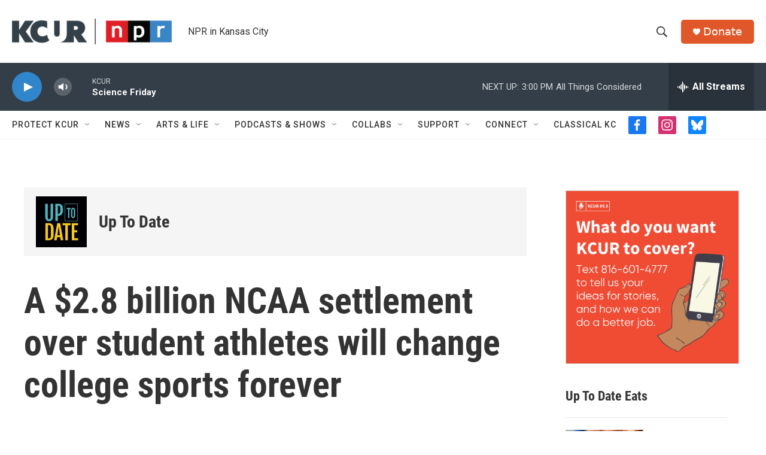

--- FILE ---
content_type: text/html; charset=utf-8
request_url: https://www.google.com/recaptcha/api2/aframe
body_size: 265
content:
<!DOCTYPE HTML><html><head><meta http-equiv="content-type" content="text/html; charset=UTF-8"></head><body><script nonce="o_TL_URnI_3s1uM5oJdUtg">/** Anti-fraud and anti-abuse applications only. See google.com/recaptcha */ try{var clients={'sodar':'https://pagead2.googlesyndication.com/pagead/sodar?'};window.addEventListener("message",function(a){try{if(a.source===window.parent){var b=JSON.parse(a.data);var c=clients[b['id']];if(c){var d=document.createElement('img');d.src=c+b['params']+'&rc='+(localStorage.getItem("rc::a")?sessionStorage.getItem("rc::b"):"");window.document.body.appendChild(d);sessionStorage.setItem("rc::e",parseInt(sessionStorage.getItem("rc::e")||0)+1);localStorage.setItem("rc::h",'1768596802702');}}}catch(b){}});window.parent.postMessage("_grecaptcha_ready", "*");}catch(b){}</script></body></html>